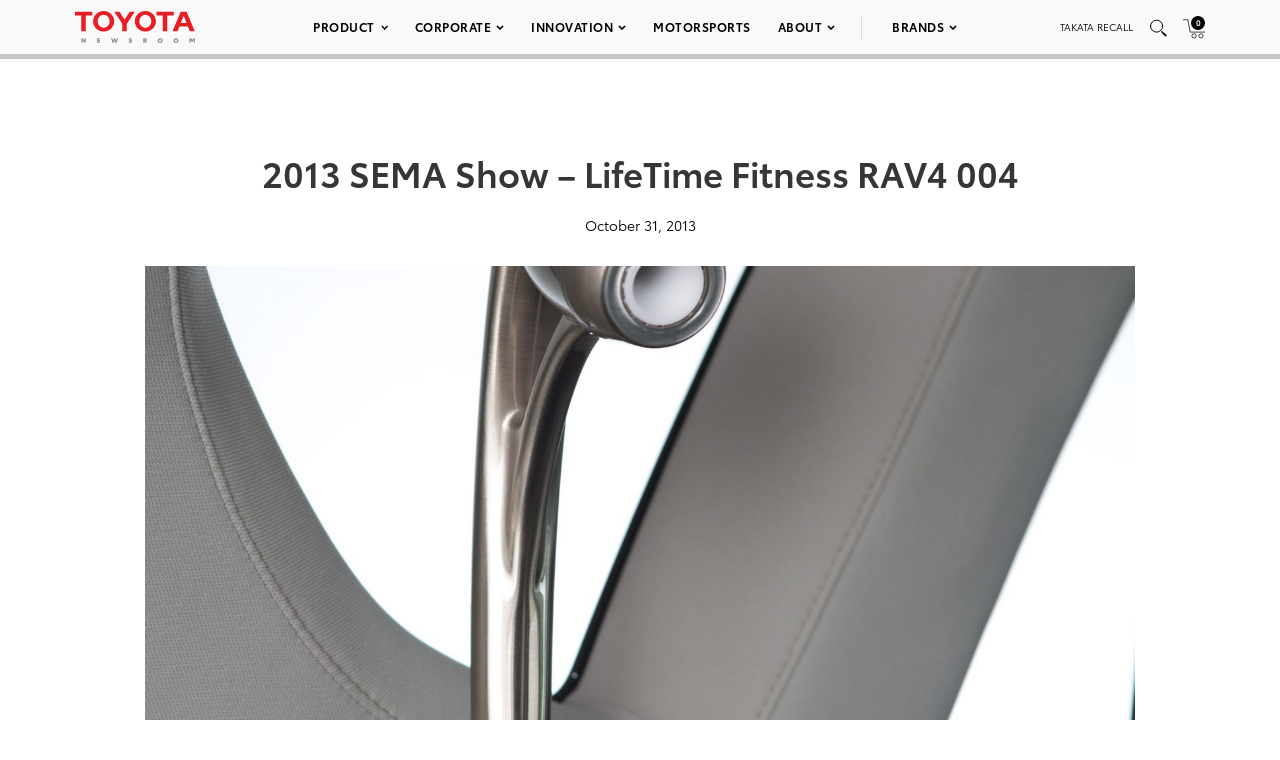

--- FILE ---
content_type: text/html; charset=utf-8
request_url: https://www.google.com/recaptcha/api2/anchor?ar=1&k=6Ldl55gUAAAAAODWLNyPR_2KfYHNm-DfOveo0xfH&co=aHR0cHM6Ly9wcmVzc3Jvb20udG95b3RhLmNvbTo0NDM.&hl=en&v=N67nZn4AqZkNcbeMu4prBgzg&size=normal&anchor-ms=20000&execute-ms=30000&cb=z0ufeppc8bfz
body_size: 49371
content:
<!DOCTYPE HTML><html dir="ltr" lang="en"><head><meta http-equiv="Content-Type" content="text/html; charset=UTF-8">
<meta http-equiv="X-UA-Compatible" content="IE=edge">
<title>reCAPTCHA</title>
<style type="text/css">
/* cyrillic-ext */
@font-face {
  font-family: 'Roboto';
  font-style: normal;
  font-weight: 400;
  font-stretch: 100%;
  src: url(//fonts.gstatic.com/s/roboto/v48/KFO7CnqEu92Fr1ME7kSn66aGLdTylUAMa3GUBHMdazTgWw.woff2) format('woff2');
  unicode-range: U+0460-052F, U+1C80-1C8A, U+20B4, U+2DE0-2DFF, U+A640-A69F, U+FE2E-FE2F;
}
/* cyrillic */
@font-face {
  font-family: 'Roboto';
  font-style: normal;
  font-weight: 400;
  font-stretch: 100%;
  src: url(//fonts.gstatic.com/s/roboto/v48/KFO7CnqEu92Fr1ME7kSn66aGLdTylUAMa3iUBHMdazTgWw.woff2) format('woff2');
  unicode-range: U+0301, U+0400-045F, U+0490-0491, U+04B0-04B1, U+2116;
}
/* greek-ext */
@font-face {
  font-family: 'Roboto';
  font-style: normal;
  font-weight: 400;
  font-stretch: 100%;
  src: url(//fonts.gstatic.com/s/roboto/v48/KFO7CnqEu92Fr1ME7kSn66aGLdTylUAMa3CUBHMdazTgWw.woff2) format('woff2');
  unicode-range: U+1F00-1FFF;
}
/* greek */
@font-face {
  font-family: 'Roboto';
  font-style: normal;
  font-weight: 400;
  font-stretch: 100%;
  src: url(//fonts.gstatic.com/s/roboto/v48/KFO7CnqEu92Fr1ME7kSn66aGLdTylUAMa3-UBHMdazTgWw.woff2) format('woff2');
  unicode-range: U+0370-0377, U+037A-037F, U+0384-038A, U+038C, U+038E-03A1, U+03A3-03FF;
}
/* math */
@font-face {
  font-family: 'Roboto';
  font-style: normal;
  font-weight: 400;
  font-stretch: 100%;
  src: url(//fonts.gstatic.com/s/roboto/v48/KFO7CnqEu92Fr1ME7kSn66aGLdTylUAMawCUBHMdazTgWw.woff2) format('woff2');
  unicode-range: U+0302-0303, U+0305, U+0307-0308, U+0310, U+0312, U+0315, U+031A, U+0326-0327, U+032C, U+032F-0330, U+0332-0333, U+0338, U+033A, U+0346, U+034D, U+0391-03A1, U+03A3-03A9, U+03B1-03C9, U+03D1, U+03D5-03D6, U+03F0-03F1, U+03F4-03F5, U+2016-2017, U+2034-2038, U+203C, U+2040, U+2043, U+2047, U+2050, U+2057, U+205F, U+2070-2071, U+2074-208E, U+2090-209C, U+20D0-20DC, U+20E1, U+20E5-20EF, U+2100-2112, U+2114-2115, U+2117-2121, U+2123-214F, U+2190, U+2192, U+2194-21AE, U+21B0-21E5, U+21F1-21F2, U+21F4-2211, U+2213-2214, U+2216-22FF, U+2308-230B, U+2310, U+2319, U+231C-2321, U+2336-237A, U+237C, U+2395, U+239B-23B7, U+23D0, U+23DC-23E1, U+2474-2475, U+25AF, U+25B3, U+25B7, U+25BD, U+25C1, U+25CA, U+25CC, U+25FB, U+266D-266F, U+27C0-27FF, U+2900-2AFF, U+2B0E-2B11, U+2B30-2B4C, U+2BFE, U+3030, U+FF5B, U+FF5D, U+1D400-1D7FF, U+1EE00-1EEFF;
}
/* symbols */
@font-face {
  font-family: 'Roboto';
  font-style: normal;
  font-weight: 400;
  font-stretch: 100%;
  src: url(//fonts.gstatic.com/s/roboto/v48/KFO7CnqEu92Fr1ME7kSn66aGLdTylUAMaxKUBHMdazTgWw.woff2) format('woff2');
  unicode-range: U+0001-000C, U+000E-001F, U+007F-009F, U+20DD-20E0, U+20E2-20E4, U+2150-218F, U+2190, U+2192, U+2194-2199, U+21AF, U+21E6-21F0, U+21F3, U+2218-2219, U+2299, U+22C4-22C6, U+2300-243F, U+2440-244A, U+2460-24FF, U+25A0-27BF, U+2800-28FF, U+2921-2922, U+2981, U+29BF, U+29EB, U+2B00-2BFF, U+4DC0-4DFF, U+FFF9-FFFB, U+10140-1018E, U+10190-1019C, U+101A0, U+101D0-101FD, U+102E0-102FB, U+10E60-10E7E, U+1D2C0-1D2D3, U+1D2E0-1D37F, U+1F000-1F0FF, U+1F100-1F1AD, U+1F1E6-1F1FF, U+1F30D-1F30F, U+1F315, U+1F31C, U+1F31E, U+1F320-1F32C, U+1F336, U+1F378, U+1F37D, U+1F382, U+1F393-1F39F, U+1F3A7-1F3A8, U+1F3AC-1F3AF, U+1F3C2, U+1F3C4-1F3C6, U+1F3CA-1F3CE, U+1F3D4-1F3E0, U+1F3ED, U+1F3F1-1F3F3, U+1F3F5-1F3F7, U+1F408, U+1F415, U+1F41F, U+1F426, U+1F43F, U+1F441-1F442, U+1F444, U+1F446-1F449, U+1F44C-1F44E, U+1F453, U+1F46A, U+1F47D, U+1F4A3, U+1F4B0, U+1F4B3, U+1F4B9, U+1F4BB, U+1F4BF, U+1F4C8-1F4CB, U+1F4D6, U+1F4DA, U+1F4DF, U+1F4E3-1F4E6, U+1F4EA-1F4ED, U+1F4F7, U+1F4F9-1F4FB, U+1F4FD-1F4FE, U+1F503, U+1F507-1F50B, U+1F50D, U+1F512-1F513, U+1F53E-1F54A, U+1F54F-1F5FA, U+1F610, U+1F650-1F67F, U+1F687, U+1F68D, U+1F691, U+1F694, U+1F698, U+1F6AD, U+1F6B2, U+1F6B9-1F6BA, U+1F6BC, U+1F6C6-1F6CF, U+1F6D3-1F6D7, U+1F6E0-1F6EA, U+1F6F0-1F6F3, U+1F6F7-1F6FC, U+1F700-1F7FF, U+1F800-1F80B, U+1F810-1F847, U+1F850-1F859, U+1F860-1F887, U+1F890-1F8AD, U+1F8B0-1F8BB, U+1F8C0-1F8C1, U+1F900-1F90B, U+1F93B, U+1F946, U+1F984, U+1F996, U+1F9E9, U+1FA00-1FA6F, U+1FA70-1FA7C, U+1FA80-1FA89, U+1FA8F-1FAC6, U+1FACE-1FADC, U+1FADF-1FAE9, U+1FAF0-1FAF8, U+1FB00-1FBFF;
}
/* vietnamese */
@font-face {
  font-family: 'Roboto';
  font-style: normal;
  font-weight: 400;
  font-stretch: 100%;
  src: url(//fonts.gstatic.com/s/roboto/v48/KFO7CnqEu92Fr1ME7kSn66aGLdTylUAMa3OUBHMdazTgWw.woff2) format('woff2');
  unicode-range: U+0102-0103, U+0110-0111, U+0128-0129, U+0168-0169, U+01A0-01A1, U+01AF-01B0, U+0300-0301, U+0303-0304, U+0308-0309, U+0323, U+0329, U+1EA0-1EF9, U+20AB;
}
/* latin-ext */
@font-face {
  font-family: 'Roboto';
  font-style: normal;
  font-weight: 400;
  font-stretch: 100%;
  src: url(//fonts.gstatic.com/s/roboto/v48/KFO7CnqEu92Fr1ME7kSn66aGLdTylUAMa3KUBHMdazTgWw.woff2) format('woff2');
  unicode-range: U+0100-02BA, U+02BD-02C5, U+02C7-02CC, U+02CE-02D7, U+02DD-02FF, U+0304, U+0308, U+0329, U+1D00-1DBF, U+1E00-1E9F, U+1EF2-1EFF, U+2020, U+20A0-20AB, U+20AD-20C0, U+2113, U+2C60-2C7F, U+A720-A7FF;
}
/* latin */
@font-face {
  font-family: 'Roboto';
  font-style: normal;
  font-weight: 400;
  font-stretch: 100%;
  src: url(//fonts.gstatic.com/s/roboto/v48/KFO7CnqEu92Fr1ME7kSn66aGLdTylUAMa3yUBHMdazQ.woff2) format('woff2');
  unicode-range: U+0000-00FF, U+0131, U+0152-0153, U+02BB-02BC, U+02C6, U+02DA, U+02DC, U+0304, U+0308, U+0329, U+2000-206F, U+20AC, U+2122, U+2191, U+2193, U+2212, U+2215, U+FEFF, U+FFFD;
}
/* cyrillic-ext */
@font-face {
  font-family: 'Roboto';
  font-style: normal;
  font-weight: 500;
  font-stretch: 100%;
  src: url(//fonts.gstatic.com/s/roboto/v48/KFO7CnqEu92Fr1ME7kSn66aGLdTylUAMa3GUBHMdazTgWw.woff2) format('woff2');
  unicode-range: U+0460-052F, U+1C80-1C8A, U+20B4, U+2DE0-2DFF, U+A640-A69F, U+FE2E-FE2F;
}
/* cyrillic */
@font-face {
  font-family: 'Roboto';
  font-style: normal;
  font-weight: 500;
  font-stretch: 100%;
  src: url(//fonts.gstatic.com/s/roboto/v48/KFO7CnqEu92Fr1ME7kSn66aGLdTylUAMa3iUBHMdazTgWw.woff2) format('woff2');
  unicode-range: U+0301, U+0400-045F, U+0490-0491, U+04B0-04B1, U+2116;
}
/* greek-ext */
@font-face {
  font-family: 'Roboto';
  font-style: normal;
  font-weight: 500;
  font-stretch: 100%;
  src: url(//fonts.gstatic.com/s/roboto/v48/KFO7CnqEu92Fr1ME7kSn66aGLdTylUAMa3CUBHMdazTgWw.woff2) format('woff2');
  unicode-range: U+1F00-1FFF;
}
/* greek */
@font-face {
  font-family: 'Roboto';
  font-style: normal;
  font-weight: 500;
  font-stretch: 100%;
  src: url(//fonts.gstatic.com/s/roboto/v48/KFO7CnqEu92Fr1ME7kSn66aGLdTylUAMa3-UBHMdazTgWw.woff2) format('woff2');
  unicode-range: U+0370-0377, U+037A-037F, U+0384-038A, U+038C, U+038E-03A1, U+03A3-03FF;
}
/* math */
@font-face {
  font-family: 'Roboto';
  font-style: normal;
  font-weight: 500;
  font-stretch: 100%;
  src: url(//fonts.gstatic.com/s/roboto/v48/KFO7CnqEu92Fr1ME7kSn66aGLdTylUAMawCUBHMdazTgWw.woff2) format('woff2');
  unicode-range: U+0302-0303, U+0305, U+0307-0308, U+0310, U+0312, U+0315, U+031A, U+0326-0327, U+032C, U+032F-0330, U+0332-0333, U+0338, U+033A, U+0346, U+034D, U+0391-03A1, U+03A3-03A9, U+03B1-03C9, U+03D1, U+03D5-03D6, U+03F0-03F1, U+03F4-03F5, U+2016-2017, U+2034-2038, U+203C, U+2040, U+2043, U+2047, U+2050, U+2057, U+205F, U+2070-2071, U+2074-208E, U+2090-209C, U+20D0-20DC, U+20E1, U+20E5-20EF, U+2100-2112, U+2114-2115, U+2117-2121, U+2123-214F, U+2190, U+2192, U+2194-21AE, U+21B0-21E5, U+21F1-21F2, U+21F4-2211, U+2213-2214, U+2216-22FF, U+2308-230B, U+2310, U+2319, U+231C-2321, U+2336-237A, U+237C, U+2395, U+239B-23B7, U+23D0, U+23DC-23E1, U+2474-2475, U+25AF, U+25B3, U+25B7, U+25BD, U+25C1, U+25CA, U+25CC, U+25FB, U+266D-266F, U+27C0-27FF, U+2900-2AFF, U+2B0E-2B11, U+2B30-2B4C, U+2BFE, U+3030, U+FF5B, U+FF5D, U+1D400-1D7FF, U+1EE00-1EEFF;
}
/* symbols */
@font-face {
  font-family: 'Roboto';
  font-style: normal;
  font-weight: 500;
  font-stretch: 100%;
  src: url(//fonts.gstatic.com/s/roboto/v48/KFO7CnqEu92Fr1ME7kSn66aGLdTylUAMaxKUBHMdazTgWw.woff2) format('woff2');
  unicode-range: U+0001-000C, U+000E-001F, U+007F-009F, U+20DD-20E0, U+20E2-20E4, U+2150-218F, U+2190, U+2192, U+2194-2199, U+21AF, U+21E6-21F0, U+21F3, U+2218-2219, U+2299, U+22C4-22C6, U+2300-243F, U+2440-244A, U+2460-24FF, U+25A0-27BF, U+2800-28FF, U+2921-2922, U+2981, U+29BF, U+29EB, U+2B00-2BFF, U+4DC0-4DFF, U+FFF9-FFFB, U+10140-1018E, U+10190-1019C, U+101A0, U+101D0-101FD, U+102E0-102FB, U+10E60-10E7E, U+1D2C0-1D2D3, U+1D2E0-1D37F, U+1F000-1F0FF, U+1F100-1F1AD, U+1F1E6-1F1FF, U+1F30D-1F30F, U+1F315, U+1F31C, U+1F31E, U+1F320-1F32C, U+1F336, U+1F378, U+1F37D, U+1F382, U+1F393-1F39F, U+1F3A7-1F3A8, U+1F3AC-1F3AF, U+1F3C2, U+1F3C4-1F3C6, U+1F3CA-1F3CE, U+1F3D4-1F3E0, U+1F3ED, U+1F3F1-1F3F3, U+1F3F5-1F3F7, U+1F408, U+1F415, U+1F41F, U+1F426, U+1F43F, U+1F441-1F442, U+1F444, U+1F446-1F449, U+1F44C-1F44E, U+1F453, U+1F46A, U+1F47D, U+1F4A3, U+1F4B0, U+1F4B3, U+1F4B9, U+1F4BB, U+1F4BF, U+1F4C8-1F4CB, U+1F4D6, U+1F4DA, U+1F4DF, U+1F4E3-1F4E6, U+1F4EA-1F4ED, U+1F4F7, U+1F4F9-1F4FB, U+1F4FD-1F4FE, U+1F503, U+1F507-1F50B, U+1F50D, U+1F512-1F513, U+1F53E-1F54A, U+1F54F-1F5FA, U+1F610, U+1F650-1F67F, U+1F687, U+1F68D, U+1F691, U+1F694, U+1F698, U+1F6AD, U+1F6B2, U+1F6B9-1F6BA, U+1F6BC, U+1F6C6-1F6CF, U+1F6D3-1F6D7, U+1F6E0-1F6EA, U+1F6F0-1F6F3, U+1F6F7-1F6FC, U+1F700-1F7FF, U+1F800-1F80B, U+1F810-1F847, U+1F850-1F859, U+1F860-1F887, U+1F890-1F8AD, U+1F8B0-1F8BB, U+1F8C0-1F8C1, U+1F900-1F90B, U+1F93B, U+1F946, U+1F984, U+1F996, U+1F9E9, U+1FA00-1FA6F, U+1FA70-1FA7C, U+1FA80-1FA89, U+1FA8F-1FAC6, U+1FACE-1FADC, U+1FADF-1FAE9, U+1FAF0-1FAF8, U+1FB00-1FBFF;
}
/* vietnamese */
@font-face {
  font-family: 'Roboto';
  font-style: normal;
  font-weight: 500;
  font-stretch: 100%;
  src: url(//fonts.gstatic.com/s/roboto/v48/KFO7CnqEu92Fr1ME7kSn66aGLdTylUAMa3OUBHMdazTgWw.woff2) format('woff2');
  unicode-range: U+0102-0103, U+0110-0111, U+0128-0129, U+0168-0169, U+01A0-01A1, U+01AF-01B0, U+0300-0301, U+0303-0304, U+0308-0309, U+0323, U+0329, U+1EA0-1EF9, U+20AB;
}
/* latin-ext */
@font-face {
  font-family: 'Roboto';
  font-style: normal;
  font-weight: 500;
  font-stretch: 100%;
  src: url(//fonts.gstatic.com/s/roboto/v48/KFO7CnqEu92Fr1ME7kSn66aGLdTylUAMa3KUBHMdazTgWw.woff2) format('woff2');
  unicode-range: U+0100-02BA, U+02BD-02C5, U+02C7-02CC, U+02CE-02D7, U+02DD-02FF, U+0304, U+0308, U+0329, U+1D00-1DBF, U+1E00-1E9F, U+1EF2-1EFF, U+2020, U+20A0-20AB, U+20AD-20C0, U+2113, U+2C60-2C7F, U+A720-A7FF;
}
/* latin */
@font-face {
  font-family: 'Roboto';
  font-style: normal;
  font-weight: 500;
  font-stretch: 100%;
  src: url(//fonts.gstatic.com/s/roboto/v48/KFO7CnqEu92Fr1ME7kSn66aGLdTylUAMa3yUBHMdazQ.woff2) format('woff2');
  unicode-range: U+0000-00FF, U+0131, U+0152-0153, U+02BB-02BC, U+02C6, U+02DA, U+02DC, U+0304, U+0308, U+0329, U+2000-206F, U+20AC, U+2122, U+2191, U+2193, U+2212, U+2215, U+FEFF, U+FFFD;
}
/* cyrillic-ext */
@font-face {
  font-family: 'Roboto';
  font-style: normal;
  font-weight: 900;
  font-stretch: 100%;
  src: url(//fonts.gstatic.com/s/roboto/v48/KFO7CnqEu92Fr1ME7kSn66aGLdTylUAMa3GUBHMdazTgWw.woff2) format('woff2');
  unicode-range: U+0460-052F, U+1C80-1C8A, U+20B4, U+2DE0-2DFF, U+A640-A69F, U+FE2E-FE2F;
}
/* cyrillic */
@font-face {
  font-family: 'Roboto';
  font-style: normal;
  font-weight: 900;
  font-stretch: 100%;
  src: url(//fonts.gstatic.com/s/roboto/v48/KFO7CnqEu92Fr1ME7kSn66aGLdTylUAMa3iUBHMdazTgWw.woff2) format('woff2');
  unicode-range: U+0301, U+0400-045F, U+0490-0491, U+04B0-04B1, U+2116;
}
/* greek-ext */
@font-face {
  font-family: 'Roboto';
  font-style: normal;
  font-weight: 900;
  font-stretch: 100%;
  src: url(//fonts.gstatic.com/s/roboto/v48/KFO7CnqEu92Fr1ME7kSn66aGLdTylUAMa3CUBHMdazTgWw.woff2) format('woff2');
  unicode-range: U+1F00-1FFF;
}
/* greek */
@font-face {
  font-family: 'Roboto';
  font-style: normal;
  font-weight: 900;
  font-stretch: 100%;
  src: url(//fonts.gstatic.com/s/roboto/v48/KFO7CnqEu92Fr1ME7kSn66aGLdTylUAMa3-UBHMdazTgWw.woff2) format('woff2');
  unicode-range: U+0370-0377, U+037A-037F, U+0384-038A, U+038C, U+038E-03A1, U+03A3-03FF;
}
/* math */
@font-face {
  font-family: 'Roboto';
  font-style: normal;
  font-weight: 900;
  font-stretch: 100%;
  src: url(//fonts.gstatic.com/s/roboto/v48/KFO7CnqEu92Fr1ME7kSn66aGLdTylUAMawCUBHMdazTgWw.woff2) format('woff2');
  unicode-range: U+0302-0303, U+0305, U+0307-0308, U+0310, U+0312, U+0315, U+031A, U+0326-0327, U+032C, U+032F-0330, U+0332-0333, U+0338, U+033A, U+0346, U+034D, U+0391-03A1, U+03A3-03A9, U+03B1-03C9, U+03D1, U+03D5-03D6, U+03F0-03F1, U+03F4-03F5, U+2016-2017, U+2034-2038, U+203C, U+2040, U+2043, U+2047, U+2050, U+2057, U+205F, U+2070-2071, U+2074-208E, U+2090-209C, U+20D0-20DC, U+20E1, U+20E5-20EF, U+2100-2112, U+2114-2115, U+2117-2121, U+2123-214F, U+2190, U+2192, U+2194-21AE, U+21B0-21E5, U+21F1-21F2, U+21F4-2211, U+2213-2214, U+2216-22FF, U+2308-230B, U+2310, U+2319, U+231C-2321, U+2336-237A, U+237C, U+2395, U+239B-23B7, U+23D0, U+23DC-23E1, U+2474-2475, U+25AF, U+25B3, U+25B7, U+25BD, U+25C1, U+25CA, U+25CC, U+25FB, U+266D-266F, U+27C0-27FF, U+2900-2AFF, U+2B0E-2B11, U+2B30-2B4C, U+2BFE, U+3030, U+FF5B, U+FF5D, U+1D400-1D7FF, U+1EE00-1EEFF;
}
/* symbols */
@font-face {
  font-family: 'Roboto';
  font-style: normal;
  font-weight: 900;
  font-stretch: 100%;
  src: url(//fonts.gstatic.com/s/roboto/v48/KFO7CnqEu92Fr1ME7kSn66aGLdTylUAMaxKUBHMdazTgWw.woff2) format('woff2');
  unicode-range: U+0001-000C, U+000E-001F, U+007F-009F, U+20DD-20E0, U+20E2-20E4, U+2150-218F, U+2190, U+2192, U+2194-2199, U+21AF, U+21E6-21F0, U+21F3, U+2218-2219, U+2299, U+22C4-22C6, U+2300-243F, U+2440-244A, U+2460-24FF, U+25A0-27BF, U+2800-28FF, U+2921-2922, U+2981, U+29BF, U+29EB, U+2B00-2BFF, U+4DC0-4DFF, U+FFF9-FFFB, U+10140-1018E, U+10190-1019C, U+101A0, U+101D0-101FD, U+102E0-102FB, U+10E60-10E7E, U+1D2C0-1D2D3, U+1D2E0-1D37F, U+1F000-1F0FF, U+1F100-1F1AD, U+1F1E6-1F1FF, U+1F30D-1F30F, U+1F315, U+1F31C, U+1F31E, U+1F320-1F32C, U+1F336, U+1F378, U+1F37D, U+1F382, U+1F393-1F39F, U+1F3A7-1F3A8, U+1F3AC-1F3AF, U+1F3C2, U+1F3C4-1F3C6, U+1F3CA-1F3CE, U+1F3D4-1F3E0, U+1F3ED, U+1F3F1-1F3F3, U+1F3F5-1F3F7, U+1F408, U+1F415, U+1F41F, U+1F426, U+1F43F, U+1F441-1F442, U+1F444, U+1F446-1F449, U+1F44C-1F44E, U+1F453, U+1F46A, U+1F47D, U+1F4A3, U+1F4B0, U+1F4B3, U+1F4B9, U+1F4BB, U+1F4BF, U+1F4C8-1F4CB, U+1F4D6, U+1F4DA, U+1F4DF, U+1F4E3-1F4E6, U+1F4EA-1F4ED, U+1F4F7, U+1F4F9-1F4FB, U+1F4FD-1F4FE, U+1F503, U+1F507-1F50B, U+1F50D, U+1F512-1F513, U+1F53E-1F54A, U+1F54F-1F5FA, U+1F610, U+1F650-1F67F, U+1F687, U+1F68D, U+1F691, U+1F694, U+1F698, U+1F6AD, U+1F6B2, U+1F6B9-1F6BA, U+1F6BC, U+1F6C6-1F6CF, U+1F6D3-1F6D7, U+1F6E0-1F6EA, U+1F6F0-1F6F3, U+1F6F7-1F6FC, U+1F700-1F7FF, U+1F800-1F80B, U+1F810-1F847, U+1F850-1F859, U+1F860-1F887, U+1F890-1F8AD, U+1F8B0-1F8BB, U+1F8C0-1F8C1, U+1F900-1F90B, U+1F93B, U+1F946, U+1F984, U+1F996, U+1F9E9, U+1FA00-1FA6F, U+1FA70-1FA7C, U+1FA80-1FA89, U+1FA8F-1FAC6, U+1FACE-1FADC, U+1FADF-1FAE9, U+1FAF0-1FAF8, U+1FB00-1FBFF;
}
/* vietnamese */
@font-face {
  font-family: 'Roboto';
  font-style: normal;
  font-weight: 900;
  font-stretch: 100%;
  src: url(//fonts.gstatic.com/s/roboto/v48/KFO7CnqEu92Fr1ME7kSn66aGLdTylUAMa3OUBHMdazTgWw.woff2) format('woff2');
  unicode-range: U+0102-0103, U+0110-0111, U+0128-0129, U+0168-0169, U+01A0-01A1, U+01AF-01B0, U+0300-0301, U+0303-0304, U+0308-0309, U+0323, U+0329, U+1EA0-1EF9, U+20AB;
}
/* latin-ext */
@font-face {
  font-family: 'Roboto';
  font-style: normal;
  font-weight: 900;
  font-stretch: 100%;
  src: url(//fonts.gstatic.com/s/roboto/v48/KFO7CnqEu92Fr1ME7kSn66aGLdTylUAMa3KUBHMdazTgWw.woff2) format('woff2');
  unicode-range: U+0100-02BA, U+02BD-02C5, U+02C7-02CC, U+02CE-02D7, U+02DD-02FF, U+0304, U+0308, U+0329, U+1D00-1DBF, U+1E00-1E9F, U+1EF2-1EFF, U+2020, U+20A0-20AB, U+20AD-20C0, U+2113, U+2C60-2C7F, U+A720-A7FF;
}
/* latin */
@font-face {
  font-family: 'Roboto';
  font-style: normal;
  font-weight: 900;
  font-stretch: 100%;
  src: url(//fonts.gstatic.com/s/roboto/v48/KFO7CnqEu92Fr1ME7kSn66aGLdTylUAMa3yUBHMdazQ.woff2) format('woff2');
  unicode-range: U+0000-00FF, U+0131, U+0152-0153, U+02BB-02BC, U+02C6, U+02DA, U+02DC, U+0304, U+0308, U+0329, U+2000-206F, U+20AC, U+2122, U+2191, U+2193, U+2212, U+2215, U+FEFF, U+FFFD;
}

</style>
<link rel="stylesheet" type="text/css" href="https://www.gstatic.com/recaptcha/releases/N67nZn4AqZkNcbeMu4prBgzg/styles__ltr.css">
<script nonce="gAmIAxZfapj4CciUiyVY2A" type="text/javascript">window['__recaptcha_api'] = 'https://www.google.com/recaptcha/api2/';</script>
<script type="text/javascript" src="https://www.gstatic.com/recaptcha/releases/N67nZn4AqZkNcbeMu4prBgzg/recaptcha__en.js" nonce="gAmIAxZfapj4CciUiyVY2A">
      
    </script></head>
<body><div id="rc-anchor-alert" class="rc-anchor-alert"></div>
<input type="hidden" id="recaptcha-token" value="[base64]">
<script type="text/javascript" nonce="gAmIAxZfapj4CciUiyVY2A">
      recaptcha.anchor.Main.init("[\x22ainput\x22,[\x22bgdata\x22,\x22\x22,\[base64]/[base64]/[base64]/bmV3IHJbeF0oY1swXSk6RT09Mj9uZXcgclt4XShjWzBdLGNbMV0pOkU9PTM/bmV3IHJbeF0oY1swXSxjWzFdLGNbMl0pOkU9PTQ/[base64]/[base64]/[base64]/[base64]/[base64]/[base64]/[base64]/[base64]\x22,\[base64]\x22,\[base64]/DuGbCksKowoXDqAVUL3XDvMOof0kdCsKKdRoewrnDnyHCn8K9LmvCr8OeAcOJw5zCscOxw5fDncKPwp/ClER4wo8/[base64]/CiVPClyEPw4PDhgxDwpzDm8KvwrXChsKeWsOVwpDCvlTCo2zCgXF0w4/DkGrCvcKYNmYMfsOEw4DDlgFzJRHDpcOwDMKUwqvDszTDsMOjJcOED11hVcOXdMOUfCc5UMOMIsKfwqXCmMKMwq7DmRRIw59Jw7/DgsO0JsKPW8K8A8OeF8OAacKrw73DmWPCkmPDonB+KcKyw4LCg8O2wpvDj8KgcsOmwp3Dp0MfEirClhnDvwNHJ8Kmw4bDuSDDuWY8KcOrwrtvwoJoQinCi28pQ8KRwrnCm8Ouw6NEa8KRI8Kcw6x0wqMxwrHDgsKmwpMdTETCv8K4wpsDwrcCO8OtUMKhw5/DhB87Y8O/B8Kyw7zDpMOfVC9Lw6fDnQzDhCvCjQNVMFMsGxjDn8O6JQoTwoXCiVPCm2jCj8KowprDmcKgYy/CnADCsCNhfU/[base64]/Cn8OVwpbDu8KBw6McQMKDKsOzAMO5VlQ0w5YBDi/Cl8K4w5gDw6IxfQBEwpnDpxrDi8OFw514wpJnUsOMM8Kxwoo5w485woPDljPDhMKKPRF+wo3Doi7CrXLChm/[base64]/DoF3CgcKXRcO1w6XCsizCsyotLsOrEMKVwoPDpBvCnsKvwrHClsK9wrMWKhPCsMO9MWwJQsKnwpY9w5gawrTCo0sYw6oSwqXClzwBTlM1KUXCrcO/[base64]/ZnXDjMOrw54aOGfCh8K8wo1XwpvCl3duQH/Dv3bCsMOPVz3CicKDDVhJIcOpD8KqK8ONwqk6w6nClRh7PcOPO8OcAcKgNcK+WHzCiEbCvA/[base64]/ClwxUMxVrWj/CjxzDtnvDsW/DnmI0RyY/ccKhLyzCh2/Co33DpMORw7fDjMOkMMKpwq1LGcOsLsKCwpvCn2fCjk5sPcKEwosjJHVRbksgGMOtakTDp8Orw5kRw6d7wpFpHQXDhA3CnsOhw7/Cl1Y8w57CvGRXw7vDlyLDsQYIIRnDu8Kqw5TCn8KRwoxcw53DtT3Ch8OAw7DCn1zCrjDCgMOQehBFGcOIwrd/wqvDqVJgw6t4wo1xG8OKw6IbXwDCrsK2wpVLwog8R8O9PcKDwodvwrk0w7Z0w4fCuDPDnsOLZFvDuBR2w7TDsMOUw5pOJATDrMK/[base64]/DoEHCsMK6Dy4VwpkeIMOgJT3Dg8OuTxZvw5LDn8KTDl53KcKbw4BVDyVXK8KeWHzCiVXDqjRcR2jDnyE+w6RWwrk1BDQTVlXDt8KhwqBjN8K7Lj5Ud8KQPW0cwqktwp/[base64]/Ct3fDq8OrL3s+wptmYBp7f8K2wpbDtMOQUUrCm2goGzpEPDzDuV4pbzPCskvCqw9lM1HDqsOTwqPDr8KfwpbCiGpJw4/[base64]/[base64]/DncO6wpHCkEnDnMOrMVxFdihSw4rDkTnDg8OpLsKlNMO9w53DjcOZBMKYwprCgnjCmcKDX8KuPEjDp3Etw7xqw4F+UMOiwo3Ctwk+woxQEBVNwprClk/DjsKZQcOIw4PDsz4hQyPDhAsVYlLDkgxXw5QZR8OOwoZCasOPwrQWwqo+AMKfGsKqw7jDs8KKwpcMEHLDjV3CjFoiQAMCw4ESwqnCnMKbw6MqSsOSw5XCqTLCgS3ClgHCncKywqR7w5zDg8OdQcOObsKxwpIewqIbHAXDqsO1wpHCpsKMGD/DnMK1wq/DizcWwrIEw4Ugw5N/J2tDwprDhMKnbQ5Yw4dbTTx/[base64]/Dk8OsTEV1bMKvw4wwwozClcOxwqfDvm7CjcKywrgJKcOVwo9WQ8KAw4xQcsKpB8KZwoVMCMKOEcO7wqLDu1kUw697wqMhwp4CAsOPwopJw79Fw5ZJwqXCkMO9wqJfMFDDhcKMwpshY8KAw70xwrwOw57CsF/CpW9HwozDkMK3wrRhw6lCHMKfQMKYwrfCtRLDnlvDl3HDo8KOdcOZUMKpIsKDG8Obw5d1w5PCmsKqw7XCqMO7w5HDrMOjeioww75If8OtXzjDmMK2UGrDnGMhdMKxG8KAXsK3w4d3w6gTw59Cw5QwBUEuKCnCuF8LwofDucKKYCjDmSzDj8OBwrRGwr/DgRPDm8KBEMOcHj8WDMOhG8K3PxnDmGTDpHR1ZsKcw5LDicKJwpjDqyfDuMOFw7XDh1/CtD9Nw7sZw7sUwq1iw7fDo8K/w6jDnsOIwp0CcT0gdl/CvMOzwopRVMKUa24Jw6BlwqPDt8KowpQYw6YHw6rCpsOmw7TCucO9w7M+HGnDrmXCtj0Swos2w65vwpXDjloUw64JDcKEDsKDwq7CsCJrcsKcJMOTwoZow6l/[base64]/DjsOLwqVZw7vCo8KqRcOBw5Q6CMOiciIlw7/DnMKJwrEpHl3DnUfCpQIrZwluw6TCt8OPw5DCusKRVcKvw5nCiUY4CcO/w6pKwoLDncKWDBnDvcKSw6jCuHY3w63CrhZBwqsiesK8w7oBWcOyYMKQccOiMsOwwpzDuDPCqsK0SkRBYXzDmsOlZMK3PEMlTSYEw6FSwohLKcKew68SNEhlBMKPcsOGw5bCuSPDi8OCwpPCjSnDgybDusKpCsOawpJtecOdR8K8Q03DgMKRw4DCuD99woHDpsK/cwTDg8KDwo7CminDncKTZXQ5w7RJIMORw5E6w5TDtxnDhDU+VMOvwpw7GMKtZxTCqT5Sw7HChsOTOMKRwofDhknDscObCSjCkwnDn8O+HcOuWMO7wrHDjcKMDcOGwq/Cj8KDw5PCoCDCssOIFXJBVFvCplVZwr9iwr8Xw7/Cv2NLKMKkZcOtC8OYwqMRbMOMwpfCjcKvATjDrcKyw4oEDcK0KVFfwqB3HMOCZD0xeAQjw40LZR8Ze8OvRcO7FsOwwo3DvsOVw7dnw5podsOuwrI6Vn00wqLDu1EzMMOsfGo2wpnDvMKgw65Pw5XCmMKgUsODw7HDqjjCj8O4e8OJw5XClx/DsTLDnMO2w6hFw5PDjGHCmsKPScOINjvDk8OFWsOnGsOaw7kCw6hCw4MdbErDuFXCogrCrMO3E2NlCDvClHstwrsKVgPCrcKZcwUAHcKiw60pw5/CiVzCssKlw4ZswpnDoMKqwohEJcKJwo9sw4jDicOrbm7DiSnDjMOAw69gSCPChMOtHSzDv8ObCsKtciFUWMO5wozDlsKfBFXChsO6wrd3ZX/DtMO4cDjCssKkcDDDv8KYwq0xwp/DkUfDsipewqsIGcOpwodsw7Jqc8OCfUsWWnc5DMODSXw9bcOvw5tTTTHDnmLClAsAdC0Sw7LClsK9TMKYw7RNHsK7w7cndQzCnRLCvm11wrFjw6XClwDChMKzwr7DqQ/CoG/[base64]/wobChcKKZ8KqOcOMw5JOGMO9NXUlEcKBwq95J3xUBcOQwoBzH2phw4XDlHFAw5rDusKGOcOVa0LCpmQxSD3DuxlUIMOpaMK9ccOowo/[base64]/CuSXDqynDgcK5ZsKPOEpISTnCnjLDpMKoHT12QjBwA0jCpSlZWkkQw7vCq8KcPMK+VRILw4DDiH/DvRrChMK5w7DDlTd3TcOmwppUT8K1bVDCtVjDscOcwq0iwrnCtVLCnsKHGUUJw5jDlcOWYsOOGMODwq3DlU/CvG0lV1nChsOnwqfDn8OyF23DncOpwrrDtF1weDbCqMK+O8OjBmnDi8KJG8OfLALDqMODP8OQajPDqMO8OcOdw7hzw7h2woPDtMO3I8K0wow/w4xaLX/[base64]/DlsOiwr3Cr2UhR0RJEkfDrcOrwqnCqsOswo4Kw4Erw4TCg8OUw7hVS33CmU3Dg0NTfH7DvcKsHMKdDkJrwqDDpUs+ZCXCuMK7wr8hYMO5YAVxIkB/wrJgw5HCk8OJw7XDrDMKw4/[base64]/DoAXDp8KLwpnDpzY0XgMfwpkpCCkcIwLCoMOpa8KsPWwwBjjDpsOcPnPDpMK5T2zDnMOUDMOxwoYBwr8DUAnDvsKLwrPCpMOIw7zDosO8wrHCgcOdwoLDhsKSScOTdATDsDHCpMKVG8K/wpdHC3R/Cy7DkjcQTm7CjDV6w4s7UlZRcsKcwp/[base64]/[base64]/[base64]/[base64]/JS0Vw6Y/[base64]/CjMOwwq5Fw7V8w7TDlXNnXRt3wpPDkcKgwpYUw70ucWEmw4nDrh3Ds8OpQn3CjsOqw53ClyDCr2fDnsKwMsKdHMO4RMKIw6Ftwo1yOnfCisKZVsOSDTZ6ZMKCBMKFw6fCusOxw7NFYW7CrMOgwqtiCcKSw6zDlQ/Dn1Unw70uw5Euwq/Ctl4Rw4TDlivDrMOgHA4UEDEnw5nDqXw0w6xpMAklfgoPw7JNwqXCv0HDkQ3CpW5Tw7QdwrU/w7d1QcKhLF/[base64]/wpUDXxxkwoocP2zDgiXCq2Ekw4LDkE3Cv8KZGMKZw7MSw4sMQ2Q6QiFDw7bCrQhfw4LDpSfDjio4dT3CscKxSm7Cs8OBfsORwqYEwr/DhmFMwrQ8w4sFw53ClsKHKFLCjcKswqzDgRfChMOYw5/[base64]/[base64]/[base64]/Du8OQWMK0bMOSwqjDv8OsJVA1wro7BMO5FcOtw5XCgMK8CGdGS8KETcOow4wgwo/DiMOtDMKZcsKmJmrDrcK2wrN0QcKEPTxSEsOfw7xJwqoIRMOaAMONwppzwrUBw7zDsMOjWzbDoMODwps0BRXDsMO8LMO4S3fCg3/Cr8OkSV1gX8K+DcOBX3AyIcKJKcO/CMKwcsOWVg4VPRgfTMOPXB4RSGXCoWpMwpp4Uzxpe8Ofe3nCs2lVw5Jfw5p5K3JLw77Dg8K3bExnwrJrw5Vww5TDijnDpQvCp8KpUD/Csz3CpcOHJ8KGw6wGZcKRBwDDlsKmwoLDh2fDjybDmiA3wozCrWnDkMOUf8KMWhZhP0vDqcKFw793wqlqw51Jwo/DiMKPb8O0L8K9wqdnbSNfVsOLTHMxw7BcNWY8wq1KwodRTQM+CzlQwrvDvhfDj23DvcOuwrI6w4zCqB7DmMOAbnvDvR5nwr/CoTA7byvDnlZHw7vDoXA8wo/CiMOQw4rDvTLCmDPCgiR+Zxwvw5XCgBAmwqrDg8OKwr/DsGIAwqAmGhHCqxNDwr/Dq8OGNDXCncOAJhDCnTbDrMOvw7bCkMKEwrDDl8OqfULCo8O3GwUrecKawoTCnRBNXDAja8KXHcKYRn3ChFDCqMOVcBnCmsOwOMOefcOVwp5cOcOoRsOEFT1RKMKAwqlEYGHDk8OZBcOvO8O1DmnDtMOww7DDq8OBdl/Dgy5Rw64Nw7TDk8Ksw7lQwqhlw6LCocOOwpcIw4ogw4gFw4PDgcKowpbDhSvCq8OUfGDCpG3DoxzCoDzDjcOGPMODQsOuw5LCrcODaR3DsMK7w44zY0nCs8OVXMKXN8OxbcOdRG7Ct1XDhhvDnnIiNG5GTGg+wq1Zw7/[base64]/CocOYw6Q9wqJEwrHCmXkrFWMKO8KdwrVQw41NwoM0wrPDtcO2PcKAA8OgWlwocmEQwrtwc8KFNMOqasOKw5UHw5UBw6PCki0IWMKhw7vCm8OFw58pw6jCmnLDr8KAG8KHAwEFVFXDq8OnwoDDrMOZwp7CljbDsVY/wq8LR8K8wrzDhh7CiMKVNcK0HCXCkMO+I0slwpzCtsK2HEXCozVjwo/Ds1x/[base64]/CrcKzT8Kzw47Cn8KOw5Jfwo0yDMKxOXfCp8KXw4bCtcOiwrAbE8K2cWrCoMOyw4XDj05SB8OEFBbDpFrCgcOSIThiw75bHMO5wr3CmmBTIS9lwrXCulLDisKFw7PCmD/Ck8OpJC3DtlgHw7VAw7bCkRPDo8O7wq3Dm8KJbEF6L8KicC42w5zDpMK+VS8mw4ovwp7Cm8Oba3Q9IcOywpseecKYOghyw7HDi8Oqw4NIdcOwPsKUwqprwq4LXsOswpg6w4/DhMKhKljCrsO+w594wr08wpTCsMK7O1p4E8OKXcKmEnXDvhTDlsK4w7clwo5iwq/Dn0ojMi/[base64]/[base64]/wo5OZMKae2Uqw67Cr8O0woYdw7HDqMK/DcOnFhlzw5J3LVkZwpZ5wqbCu1jCjAfCmMOBwoLDtMKVK2/DhsKzD3pKw4nCtCEhwokXewAaw6DDpcOPw5XDs8K4RcKewqjCpMO6UMO4DsOfEcOKwpEDaMO8LsK7H8OsAU/CnXHCglbCmsO+BTXCnsO7ZQjDvcOXPsKtb8OHA8OUwrzCn2jDjMOKwpgcCcKjdcKAOEUMW8O8w7TCnsKFw5NIwq7DjD/CvsOnMDrDnsKjJXhiwpLDpcKBwqQcwoLCmzHCmMOjw41twrPCiMKPYcK0w6omW2AJBHLDjsKzRcKMwqjCjizDgsKIw7zCnMK4wrPDkBonICXCrwnCungnBQscwqcsWMK/CFdWw7jCmxnDt17CuMK6B8Ovwp0+WsO/wrTCs3rDqQgkw7PCq8KdeGpPwrjCokZgX8KGE3rDr8OZP8OCwqM8wohOwqoew4bDpB7CoMKgw4gIw63CgcK+w6daenPCunnCocOZw7Ngw5vCnDrCtMO1wo/CvSJ1ecK8wqF7w7gcw6l5P1bDhnsxXTTCrsOVwovCimcCwohew5cmwonCv8O7eMK9LX7DpMOYw5nDvcOIeMKnRwLDsyhqesKLFm9aw6HDsUnDqcO/wr58Ljopw4oHw4bDjsOfwrLDq8KLw683DMO1w6N9w5jDgcOeEsKKwq8gDnrCphbClMOJwobDuQkjwo5occOkwrnDkcKlecOIw4lrw63Cvl0kFwdSXXI5YV/ChsOHw6pXX2bDucOADCvCslVlwpnDrcK7wpnDo8KSRUJ8JxdvMlJKMFfDpMOHegICw4/DtQjDt8OoNTpKw7IjwpFCwr3CjcKxw4IdQ0FUQ8O3dik6w70ffcKLAhLCqcOlw7FLwrbDm8ONN8K9wrvCi0PCq21lwo7DocOZwprDnQ/DoMObwrfDvsKAK8OiZcKFf8K9w4/DncOmIMKIw6nCqcO7wrgEfDrDhHbCo0FCw7hHH8OMwrxUAMOqw6UDdMKdBMOEwpsCw4xKcSXCtMKEahrDtzDCvzHCrcKYIsOGwrw2wpjDnA5gYxVvw6lqwrBkTMKLeEPCqTs/XlfDr8KfwrxMZsKhZsK/wpYgdMOaw7g1N0YFw4HDjsK4FwbDg8O2wrTDgsKQcwVQw45LAAAjEyTCoSdHHABqw6jCnhUmSHF6ccO3wpvDscKvwobDrVRtNhPDk8OPAsKVQsOkw6jCojw0wqEfbkbDhFM5woHCqBwZw4bDtQbCrMOFfMKaw50fw75IwpokwqBUwrFnw77CmB4eDsONW8KqJFXCnC/CoiYjWBgrwpozw61Gw417w6plwpXDtMK9CcOkwoLCrz8Pw4QswonCthsGwq1Ew47Cg8O/PjzCvx4SP8Onwos6w6QCw7LDs1/DncKSwqY5Q10kwr0DwpUlwpUGFycVwpfDhcKRIsONw6LCu2UCwr45bgJpw4bClMKqw41Jw4TDtzQlw63DkihQTsOVTMO6w6XCil8fwo7DsWVMGADCg2Ivw6Akw7jCtBJNwrIvFjPCn8OnwqTClXTCiMOvwqceacKhUcKfUT8dwovDuQ3Co8KeQx53OSludH/[base64]/CpRI8difDrsKlw4DCosOtwqQhwqnDjANnwoXCvsOgEcKgwpw5woXDnSHDgcOqJWFNK8KFwr04WHYCwoomZlUkT8K9DMO3w5rCgMK2AiotGDQWPMOUw6FhwqhAJC/DjAV1wpnCqmYCwrpAw7XDgkIYf0LChsOew4lhMcOvwrjDsnbDjcOhwr7Do8OldcKmw6/CtmA1wrxFfsKCw6XDnMOGQnwDw6zDo13CmcO/PT/DlMOpwofDmsOcwo/DrUPDnMKWw6bDkXcNP29ReDJiVcKIM0tDc1tAdwbChBfCnUJww6PCmhY9FMO8w4I5wpHCsl/DqR7DpsK/wpl7N1EMF8OUSRfCg8OSXSLDncObw7JrwrAoEcO1w7hiU8OfNCtzYMOGwpjDkBNgw7vCmTXCvWnCvVHDscOgwqJHw5rCoh3DgSRCw6ATwoLDp8K8wp8Pck/DncKFbwhRTHoSwolgJXPCisOhW8ODX29Xwpd5wr5sIMKuRcOKw5HDksKDw6/DkwEiR8OLR0nCg0J0TwoLwq5AWGIqbsKPFUVMUFRgWWd+Zh0sHcO1QVYGwr3DsAnDiMK9w4pTw4zDsgXCu3R1S8ONw5TDgmhGUsOhDDTDhsKrwplQw4/CmktXwoHCrcOjwrHDjsODYcOHwoDDuGw2McOdwptwwqk8wqJmK3AKH0AhJ8KqwpPDicK6FcOmwofCpnVVw4HCvV8ZwpdOw4R0w5M9ScO/GsOjwrEeacOpw7AVFxIJwpEKJhhSw7JHfMK9wrPDkk3DscKIwrHDpjTClB3DksOie8OiO8KNwoAHw7EuM8Knw48RQcKRw6wYw6nDrGLCoGBkRiPDiBo9PsKxwrTDu8OZfXrCgFRCwrUhw5wdw4XCnxkmXm/DscOnwpACwpjDncKhw4Rtb39nwoDDlcOGwrnDksKEwoQ/SMKXw5fDm8KxZ8OnNsOcKT9IZ8Ouw5LCjysOwpDDlGMZw4dsw43DqwRubMKmDsKSS8OzecKIw6sZKsKBAhHDoMK1P8K2w7kcbGHDtMKjw53DjgzDg1VTXltwH3EUwrfDg3bDq1LDmsODN0zDgD/Dr2vCqCjCg8Kswp0zw54WWEpbw7TCnH5tw7fDlcOmw5/[base64]/CisOzwrx3wrDDpMKMwqHDscKGZcOMLSomw5A1WMKVJMO5SR1CwrtxLg/Dm0gXE3cNw4PCs8KXwpFTwpbDi8OfdBrCliLCgsOMOcO1w4DCmELDl8O8HsOjRMOVTSkhwr04AMKdU8OKD8KgwqnDvQ3CuMOCwpQWBMKzGUbDmh9MwosoFcO+DTcYYcOJwq91anLCn3LDvXvCoSPCoUpmw7U5wobDmUDCuR4Rw7J0woDCqkjDj8OTDE/Cm0nCuMOxwoHDlMKAOWTDiMKAw4MtwoPDlMK+w7HDgmZMOxFTw49Aw4sxFQPCpjMhw4/Ci8ObPzU3A8K2woDCgFw1wpxadcOowog8GnfCvlvDmsOIRsKmS04VPsORw70ywq7Cui5SJkYGKCZpwozDt3VkwoYowpt2ZxjDu8OUwp/[base64]/KsOld38JRsKiSVPDl8KbV8Kmw55bfsK+c0LDriE8ecKtw63DqHnDn8KKMAI8GS/Cpzt9w4M/RsOpw5jDmg0rwoUwwqDCiDDCtBLDuhzDjsKkw551A8K4AMOjwr1bwrTDmjvCtMK5w5rDs8OnKMKVasOFOBAKwrLCqz3CrRLDjmxhw4NAw73ClsOBw65EPcK8d8Ouw43CsMKAecKpwqTColvDtV7Cpx3CqE9sw5l8ecKOw4BEclluwpXDu1ltfxLDh2rCgsOldU9fw4/CqgPDszYxw4N1wo7CksOQwpRDZsKzMsKAA8Odw5gIw7fChxU2ecKqOMKSwojCgcKswqvDjsKIXMKWw5LCq8O9w4XChMK1w4Ynw5AhFCsqH8KOw57Dh8ODE2pBVnJHw5gFNDnCqsOhEMOxw7DCosOJw43DksOuG8OJKyjDlcKHGsOvYwjDssKfwpgjwr/[base64]/CrcK9UcKqXzjCmsKzw4/Dq2DDkgzDusOuwp/DmztJwpY1w7VEwpzDt8OMVT9pbizDqMKkNg7CnMKTw5jDgkAPw7XDimDDnMKlwrjCq23Cris+CV0tw5bDiE/CvjpFV8OWwqceGSPCqysLUcK3w4jDkkt5w5vCs8OUcGDCuETDksKlbMOaYGXDp8OnEzUDSGQicmACwqzCrhPCoS92w5zClwHCoWx9BcKjwobDm37Du3QAw4/DpsKDDxfChsKlZMKELgxnTwzCvStewqhfwprChA3DmRAFwofDosKEQ8KIHsKpw5fDpMOgw5R0CcKQDsKhJC/Cth7DoR4HNBrChsOdwq8eYXhMw6/DlGEVTnvCgk07asOpdlQHw4XCmQDDpn5jw6crwrV+JG7DnsK3Jwo4JzoBw4/CuA0swpfDhsK/AhTCj8K1wqzDi2fDkTzCmsKGwrXDgsOOw7Y3dMK/wrbCpUXCsXfCr2TCowBBwpZnw4LDsBTDkzYhHsOET8K4wqNuw5ByEhrClEd6wo18C8KlLi98w6MrwoUNwpUlw5jCn8Osw5jDg8OWw7kRw7FDw5vDrsKuWj/[base64]/[base64]/[base64]/O8OFAmEddAB3wqHDjMOuwrBmbsKjw7EGw6ASw6PCjMKBECVNFV7CtsOvwofCp3rDhsOoFsKbVcOMcgzCjsKSPMOCRcOcGiHDgxZ4b2DCosOLOcKFw4LDhcKAAsOjw6Ypw5w2wpTDjSZ/QQ3DiUfCtTBtK8O9esKzfsKNN8OrM8O9woYEw4fCiBjDi8KMHcOuwrTCiy7DksOow5hWZRIPw4MRwrHCmBzCtQ7Dkz05Z8OmM8Oxw4ZwLMKgw6BjZVLDgXM1wr/[base64]/Cn3nDpWfChcKwBsOpdUwnKX/[base64]/DmDXDsV/CrlxWw7UGwptQw7Jpw5jDsQ0+w7AKw5vCg8OHA8KSw7cxLcK3wqrDnzrCjUZRFHdpNMOVRUrCg8Kpw4doXTDDlcKoLMO2OUJZwqNmbHpJOhg9wop6SkQnw7wAw7dJWsOKw5JuZsOJwrHCkFhKS8K+w7zDrMOfVsOaPcO0b2PDiMKjwq9ww7RywopEbsOlw7lhw4/[base64]/HBRmwo8YwrEZLjbCiXXCoMOGw6Row7HDucOSw4xpw49ww4NWwqbCr8ORb8OjAVlFFjrCo8KKwrIzw7vDnMKfwrA/[base64]/DlXBfwoh0NcKFFcK/bMKHD8K5JsKIKG1/wqBWw4DDg1p6TTZDworCpsKLaz5/w6PCuGwbw6duw7vCph7CuT/CiB3Dg8KtaMKGw7lAwqYBw6oUB8OWwqnCtnEBaMORWiDDi0bDpsOtcwHDgBJtbUZHbcKIAhUow4kAw7rDsWhjw6jDuMKCw6TCpTMhKsKawo/DmMO9wohcwp4pJUwWaw7ChAfDgS/DhWDCnMKeA8OmwrvDvS/CtFg9w5MTKcKgNl7CmsOcw6XCmcOUc8OAaAYgw6plwo4Owr5vwpsxEsKZLwhiFhF4Z8OyOXPCpMKrw4dYwpLDtQg/w6YrwpoqwpNcdF9CHG9oIcOKRj7Do1XDocO7BmxhwqnCisOLw6UAw6vDimUhEjovwrzDjMK/GMOVbcKCwrdmEEnCjgrDhW9Rw6IpFcKMw5HCrcOCdMK/GXLCksOMGsOQJMKwRhLCtcOqw47CnyrDj1VPwqg+ScK1wqA6wrLClcOpDEPCmsOawq9SFT5RwrJnWDBmw7tJU8KHwrvDq8O6RmQVFF3CmcObw4XCl2jCicOORMOxK2HDq8O+Ck/CsVRhOytNG8KpwrfClcKNwqrDuXU2NMKsYXrCjGpKwqliwqbCtMK6WxF8FsK+TMONVzHDiTPCssO2AHRYdkUpwqzDu13DklrCsg/CvsOfMsKnB8KswpLCu8KyOBdrwo/Cs8OaEzlow5bCncOdwq3Dr8KxQMO/FAdmw7ktw7QIwrXDpsOrwqQhOHPCtsKmwrh5agM3wpseB8KISjHCvHZxVlB2w6V0acKVXsK3w4YLw4B5KsK7XSJHw65/[base64]/DuizDtVgCFxQmE8OiFsOPw6EQPUbCj8Kfw4DDs8KpAEXCkyzCt8OmOsOpEDbDg8KKw4UAw4UQwovDnnpWwrjCkhTCmMKNwqhxRTR6w7Mdw6LDjcOWZz/DlCrClsOrbsOMcVpXwqrDjSTCgSIZdcO7w71bfcO6eUp9woITZ8K+fcKvSMO1IGQBwq90woDDtMO+wrDDo8OhwrVHwoPCsMK/QsOJOsOKKnXCj0bDjn/DiW0uwpbDg8Oyw60ewrrCh8KUM8KKwopMw5jCnMKMw6PDgsKswrbDj3jCqTDDsVdFEsKcIMOGXgtSwpd8woR6wq3DicKeAW7Dnmx5CMKtRQDDlTghBMO+wqvCq8OLwr7CusO8I0LDj8K/w6IbwpXDuwPDmjk6w6DDj1M2w7TCp8K4W8OOwo3DlcK4JwwSwqnCiHYlPsOxwrkseMKZw4gCRix5f8OXDsKpFVrCpyczwp4Mw4nDtcK4w7EadcOrw6/CtcOqwoTDl0jCrlNDwq/CtMKnwo7DtsO5RMKlwqEAA3JqUsOcw7/Cp3gEOR3ChsOZQXptwrfDryhswoFuacKbHMKnaMKFTzxNHsOuw7DCswgZwqEhCsKNw6EKe2jCuMOAwqrCl8ODf8OhfH3DqwhPw6A8w6ZUZBvCmcKFE8Odw74EecOkQ1bCqcOawoLCkBAuw4RycMKvwph/bcK+TWJ0w5oGwrjDlcO5wrBgwoYQw5gwZ37Do8K7woTCrsO1wqsJHcOKw4HDumMhwoTDmMOowprDmks3AMKMwpYVCTJLB8OywpnDisKuwpBwSgpUw6kbw63Ctx3ChzlUZ8O1w6HClQjClMKZRcOtYMO/wq1cwrJtNycCwprColvCs8OSGsOMw7Jyw7MGCMOqwog6wrzDrAp3HDskaUZGw6l/XMK8w69Rw6rDvMOWw7kPw5bDmnnClMKMwqHDqD3Digkkw7VuDkjDqmRgw4bDrlHCrD7CqcOnwqDDjsKXEsKww7hKwpQcRn1rblhow6x/w5rDulrDhMOhwq/CssKdwqfDjMKGdWwBNywLdhsiGj7Dv8KtwrFSw7BvZ8OkbsOIw6fDrMOlGMOSw6zCljMNRsONS3LDkm0cw4fCuA3Ci3puf8Kpw7dRw7rCuBU+F1vDkcO1w5JfAcOBw7HDkcO4C8O+w6FaVy/Cn3DDgjRmw4LChktqfMOeK2bCp1xew6ZNKcK7E8K0H8K3dHwGwpgSwoVew7sEw6U2w5fCiQB6flAWYcO4w55/acOlwrTDgMKjC8OHw7rCvGdYGsKxXsKFa1bCtwhCwoxrw5DCt0lBbDgRw5fCsU8ywpB2HMOdBMOvFTwWNjN4woLCi1VVwpHCm3DCm2vDg8Koc2vCqldaAcOlw7Nxw7YgL8OlHWksTMKxT8Kaw6ddw7EIPwZpbsO/wqHCr8OcL8OdGi/[base64]/w40XRcKwfsKTQsKuecOiIAXCs0BGwrfDiMKawpfCjlI7QcKbdxs9esO9wr1mwqYhaGXCkSAAw70uwpDDjMOOw7wICcOVwpzCh8OtCG7Cv8K9w7MNw4NSw6BAP8Ksw5ZIw51/EQTDqxbCl8Kaw7ghw4sdw6nChsK9A8K4XyLDmsO5G8OTDVrCkcKAIErDuAR8RkDCpC/DtQobe8ODSsK+wqfDp8KqbsKNwqoqwrQTTXU3wroxw4fCiMOKcsKaw6EBwqg3JMKwwrvCgsOMwoYjDMKRw7Rjw47CpmzCo8Kqwp7CtcK/[base64]/KsO4HMK0wo7DpMO1fMOPwpMCBsOPwrPDiBtxT8K/[base64]/DqUlmZW7CkS5uw6HCiQzClXUhw5lENsKOw77Dix/DvcKQw6kuwpjDtFVVwqRNQcOfXMKPXcKjemPDjglyFFceMcODHSQewrHCmE3DuMKow4fCqcKzUx4hw7caw6V/WnYOw7HDrjrCsMKRHnvCnBHDkGTCtsKGJXwHDlo2w5DClMOPDMOmwobCtsOGdMKtS8OKQ0HDq8ONJWvCgMOPIyUxw70DbBc4wrMGwoUEPcOBwroRw4vDiMObwpw9MGDCqVV0KnDDon7Dr8K1w5PDkcOiCcO8wrjDiWhJw4BjQMKYw5VeUnrCpMK/WMKjwpEPw5JDR1B9JMOew6XCnsOYZMKXBMOWwobCmAYuw6DCnsK5OcKPBznDgEsuwo/DvsKdwq7DpsO6w6lxNsO5woYxJsK4C3AZwqXDiQEwWkQGAznDjFrDow9xJDfCr8Oxw7JmdsOoBx9Jw69lX8Ojwrd7w5vCnSsbesOqwqlAUsKiwoQORH9bw6sUwp4Swo/DlcKow6/Cj0xjw4AZwo7CmwgTccKIwrJfZ8OoHljCqW3DjFQUJ8KKU0rDgFNxHcKrAcKuw6HCtAbDiF4Fw68swroMw7VMw6zCkcOYw7HDisOiUjPDgn0YQVYMASIXwrh5wqsXwo1Gw592KjrCmC/CrsKMwq8dw6c4w6fCrUUhw5vCqyPDncKbw4nCsEjDiSzCrsOfNSJcMMOjwowhwr7Ci8OVwrkIwpIhw6M+XcO1wp3Dj8KrDlLCg8O1wrZow6HDkzRbw7/DicKGf0IHeE7CiwdQPcOrCkLCpMKFwpPCnyvDm8O7w6/ClsK6wr4TdMKWS8KAGcOhwoLDnltkwrR8wrjCpUk+FMKiS8KQfzrCnHwYNMKxwrXDhMKtAwgIL2HCqEvCrFrCv3kcE8OQQ8Kqe1jDtWLCuBzCkCLDtMOuKMOswrzCgcOsw7ZHPjLCjsO5D8Oww5DCosKxPcO+aiZNVm/Dv8OuGsOMBU8Owqh8w7DCty86w43DgMKvwrI+w6EpWmEXBwNQwrdOwpnCtyYMQ8K9w5TCgi0OfQvDgC5KN8KOa8OfXDrDkcOowpkSKcKuHS9Cw6dnw5DDgMO0ADjDnELDnMKNAH8/w7DCksKHw7nCi8K9wqPCtVhhw6zCnTjDtsOPFlsEZgkkw5HDisOmw4nDmMKaw7EKLBhXeFtVwrjClUXDo0fCp8Onw53DqcKrSW7DuWXCnsOow4vDhcKRwpcBED/CjjEbHGHCvsO1FkfCmlfChsOswpbCv1MmaDZ1w6vDjnrChR5oMlRIw4nDsA1DUDB5HsOZScOJHBXDs8OZZMOhw5R6YHpJw6nClsOLMMOmHzgrR8Oqw4LCr0vCtm40wpDDo8O6wr/CscOdwpfCusKGwrMAw5LDiMKAeMK/w5TCmFJ0wrZ4XHTCosKnw7DDlcKGCcKYMw3DsMOEQkbDsGLDqcOHwr4YDsKQwpjDsVXCgsKlaSx1L8K+McOfwrzDs8KvwpsXwq/[base64]/CpnXCvcOMwovDm8KPQcK/GkpJwoHDmhRyPMK8w6TCokgyDWfDoA58wo9bJMKQWR/DscO4UMK/[base64]/CjzRaWMO+XsKEw6tGwrQgTQ3DusO/wpnCvA5Bw4PDgXJzw4/CkBA+wq3CnmQJwp9rERPCskPDg8KiwozCgsOGwrNXw57CpcK1X0PDi8KOdcK9wpxCwr4zw5/CtyITw7oqw5XDqWpiwrTDsMO7woZuXGTDlGMNw7DCoGzDv17CrMOwMMKRQMKnwrrCmMKEw43ChcOZHsK/wr/[base64]/DsyHDvsKJcsKKw4XCqMKGei/CpsOxalTCrMK0enw4AsKGPcO0wonDvXHDs8Kaw7vCpMOrwrfCsCRKcT19wrw7YW/[base64]/a1HDq8Odwq1MAcKcwqDCpcKvP8OjXMOJBsKQHjbCi8KXwo7Dl8KpCxILKX/DiWliwqjCuRDDrMOIPsOSPcOVXl1NI8K2wrDDgcO0w69SDMKDV8KxQMOKJcK4wqNGwqoqw7LCi08Jw5zDnX9swoPCjTJlw7LDvW9nK15zeMKGwqUSEsKBAsOoa8OTBMOwVkpwwqFMMT7DjsONwr/DiVPCl1Mfw79cE8O+LcKIwqfDkEAYRMOsw6PDryZow6bCmMOgwqNuw4jCg8OFCzTCjcOudmcaw5jCvMK1w7NmwrQCw5bClQBKwqTChXsjwr7CnMO1PMKTwqYIX8KkwrNtwqMUw6PDv8Khw7pKCcK4w77CgsKawoFqwqzDs8K+w7HDh0/[base64]/AsOiJ1TCk8KowofDin3DtsOqwqJ/w7VET8OhTcKyw4TDpsKyaizCp8OWw4vCqsOhNj7DtXHDuS9UwoIUwobCvcOTZmbDhTXCh8OLKCDChsOSwrpGLsO7w7Qmw48ZRykhVcKjKG/CvsOzw4B7w5fDosKuw6kKCALDrmvChTpIwqYRwooWFAQFw5ENYSDCgFAUw4rDucOOcChpw5NUw4krw4PDly/[base64]/[base64]/DsjFpBsKbXzHCsmJhwrzCi3ovw5EHJ8KwaE7Dui/DrsKVP27Dm1N7w55IXcOjOcKscE8gT1PCoF/DgMKsSVzCqkbDpCJxLcKvw7Q6w6nCkcKcYBJ6J043BsO6w67DpsKUwpLDqkg6w7dObmrCn8OxDmTDp8O0wqQMJsOHwrTCiz0rXcKzOkbDtyjDhMKpVT5/w5ZuW0jCrgISwrXDtQfCjR0Bw55ww4XDn3cQAcOJXMK5wqsYwoYUwpQ1wprDl8KVwpXCnzDDuMOKQBHDuMOPFcKoY3TDrghxwqw/[base64]/[base64]/[base64]/w7fDhcO7X8OzEsOJR1LCm8O0Kx1Fw5coXsKjFMOKwqnDiBEEM1XDqxEUw45pwosmZBdrL8KdecKCwqEnw6Miw7lQacKEwpxawoBJesKIVsKEwowIwo/[base64]/[base64]/CjnTCqCTCkcOkw7jChFYVwqNgwrvCgcOVLsKXacOOYWF6Iy4zbcKZwp48wqoaIGAUT8KODyANLh/Dg2RmCMOmdwggJ8O1H33Cki3Ct0A0wpJqw5PCjMO4wqsdwrHDsjsHKxw4wrDCuMOxw6rCqUPDjgHDlcOuwrZdw4nCkgZBwqLCkVzDg8O/[base64]/DhsKuw4/DmSzCisKFw63CpHTDssK1wpohW15uGVsJwqvDr8OaXDLDtFI8VcOqw4JJw70Jw6AFB2vCucKJHVDCq8KOY8K0w43DqDZjw7jDuHlkw6ZKwp/DnizDj8OywpRQKcKQw5zDqMOxwozDrsKPwrVcPkfCpCxObcKuwrjCoMKuw4jDiMKBw5PCksKbNcO3XUXCq8KmwqEdD1NDF8OVel/Cg8KYwpDCp8OyasKbwp/CimzDqMKmw7bDgkVWw6nChMK5EsOfNcOEdFRxRsKXNWB6DiDDonNZwr8HKRddVsOew7/[base64]/U8O6Jg/DtElnwo7DpMOsCGfDtX15w6JuWn5MaH7ClcOaXXE7w4h0w4MDYCFVd0o1w5/CtMKDwr5qwpcmKk4Gf8K/ATd8LMKOwpbCjMKkX8O5fsO2w7fCi8KqJcO1IcKgw4sOwr8+wo7Dm8KIw6UxwrJ7w53DmcKGNsKKR8KTexDDk8Kfw4gAD0fCgsOMBX/DhxfDqHDCiVYXVxfCgQ3DpUcDOERVZsOHZsOrw5xtJEHDvVhbCcOhKmV3wqkEw7TDnsK6McKYwpjCqMKZw5tew71eIcODKDzDg8KGEMKkw6rChQ/DlsOLwpdkWcKsNgfDkcO0LEAjC8OCw5/DmhnCmMOgP2YAwp/DuSzCm8OcwqHDqcOfYBDDhcKDwoHCpGnCmEwfwqDDk8O1wr0aw7kFwq3CrMKNwrfDq1XDtMK2wp3DjVxbwrRrw50vw4DDuMKjSsKfw6kGCcO+aMKIcz/CgsOLwqovwr3CpW3ChjgSYArCnDk6wp3DhA8qNBnDm3HDpMKQAsKJw4wPQEbChMKaGmx6w7bCm8OfwofCicKYIsKzwoZKGBjDqsOtKiAlw4rCpxrDlcKuw7LDu1LCkETCtcKUZ3tHJMKRw4kgBk3DrcK9wrY6GmbCksKha8KAM1Fm\x22],null,[\x22conf\x22,null,\x226Ldl55gUAAAAAODWLNyPR_2KfYHNm-DfOveo0xfH\x22,0,null,null,null,1,[21,125,63,73,95,87,41,43,42,83,102,105,109,121],[7059694,852],0,null,null,null,null,0,null,0,1,700,1,null,0,\[base64]/76lBhmnigkZhAoZnOKMAhmv8xEZ\x22,0,0,null,null,1,null,0,0,null,null,null,0],\x22https://pressroom.toyota.com:443\x22,null,[1,1,1],null,null,null,0,3600,[\x22https://www.google.com/intl/en/policies/privacy/\x22,\x22https://www.google.com/intl/en/policies/terms/\x22],\x22xq1DSjU1J+68ZNaolN7RIdQDyCC26YHceC0PJLhiQxI\\u003d\x22,0,0,null,1,1769642675625,0,0,[86,38,108,4],null,[17],\x22RC-4HgcjI-fSaRhow\x22,null,null,null,null,null,\x220dAFcWeA59WRGbR522Wf387csdgTIUenNR02DZpCfzYNhs1N7K2YkoWbrJu7V0H_lKoIJtSiAgube291PZHreYfFYEeE16T-jg5g\x22,1769725475295]");
    </script></body></html>

--- FILE ---
content_type: application/javascript
request_url: https://pressroom.toyota.com/wp-content/themes/toyota/assets/js/infinite-scroll.js?ver=1660757955
body_size: -346
content:
(function($){

	var disable_scroll = false;

	var stateData = {
	    scrollTop: 0,
	    path: document.location.href
	};

	window.history.replaceState(stateData, '', document.location.href);

	$(document).ready(function(){
		
		var did_scroll;

		$(window).scroll(function(){
	        did_scroll = true;
	    });

	    setInterval(function(){
		    
	        if (did_scroll) {
	            updatePostUrl();
	            did_scroll = false;
	        }

	    }, 250);

	    function updatePostUrl() {

	        var window_height = $(window).height();
	        var new_url = $('.story-page--container:in-viewport('+window_height+')').find('#current-data-url').html();
	        var new_title = $('.story-page--container:in-viewport('+window_height+')').find('#current-data-url').data('title');
	        var new_fulltitle = $('.story-page--container:in-viewport('+window_height+')').find('#current-data-url').data('fulltitle') + ' - Toyota USA Newsroom';
	        var new_postid = $('.story-page--container:in-viewport('+window_height+')').find('#current-data-url').data('postid');
			
			if(disable_scroll == false){
			
				if(new_url && (new_url !== history.state.path)) {
					// state has changed by scrolling

					stateData = {
			            scrollTop: $('.story-page--container:in-viewport('+window_height+')').find('#story-page--hero h2').offset().top,
			            path: new_url
			        };
			        window.history.pushState(stateData, '', new_url);
			       
			        // Update other data

			        $('#site-header .header-post--title').text('"' + new_title + '"');
			        $(document).attr("title", new_fulltitle);
			        $('#header-single-article-nav .add-to-cart--trigger')[0].setAttribute('data-post-id', new_postid);
			        $('#header-single-article-nav .pdf-link a')[0].setAttribute('href', generate_pdf_url + new_postid);
			        $('#header-single-article-nav .print-link')[0].setAttribute('onclick', 'process_print_request(\'' + new_url + '\');return false;');

			       	// $('.social-share-container').css('display','none');
           //      	var current_share = $('.story-page--wrapper:in-viewport('+window_height+')').find('.social-share-container').css('display','block');
				}
			}
	    }

	});

})(jQuery);